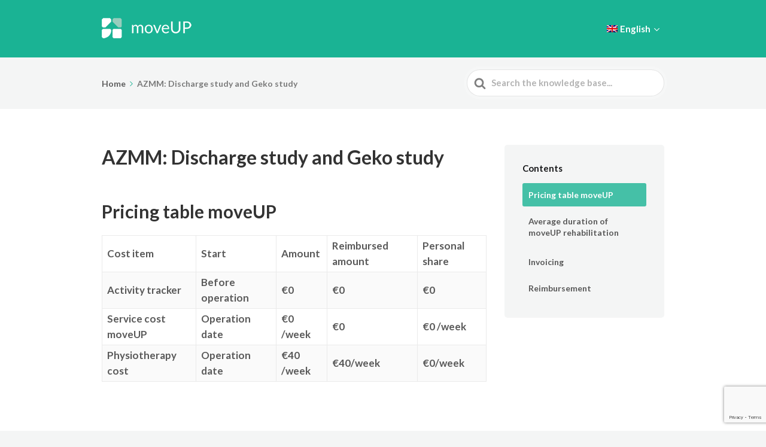

--- FILE ---
content_type: text/html; charset=utf-8
request_url: https://www.google.com/recaptcha/api2/anchor?ar=1&k=6LeslIceAAAAAPBU16SFCLen5RDeLfftiJdUobau&co=aHR0cHM6Ly9zdXBwb3J0Lm9ydGhvcGVkaWNzLm1vdmV1cC5jYXJlOjQ0Mw..&hl=en&v=PoyoqOPhxBO7pBk68S4YbpHZ&size=invisible&anchor-ms=20000&execute-ms=30000&cb=7hj3kgbyc4hk
body_size: 48734
content:
<!DOCTYPE HTML><html dir="ltr" lang="en"><head><meta http-equiv="Content-Type" content="text/html; charset=UTF-8">
<meta http-equiv="X-UA-Compatible" content="IE=edge">
<title>reCAPTCHA</title>
<style type="text/css">
/* cyrillic-ext */
@font-face {
  font-family: 'Roboto';
  font-style: normal;
  font-weight: 400;
  font-stretch: 100%;
  src: url(//fonts.gstatic.com/s/roboto/v48/KFO7CnqEu92Fr1ME7kSn66aGLdTylUAMa3GUBHMdazTgWw.woff2) format('woff2');
  unicode-range: U+0460-052F, U+1C80-1C8A, U+20B4, U+2DE0-2DFF, U+A640-A69F, U+FE2E-FE2F;
}
/* cyrillic */
@font-face {
  font-family: 'Roboto';
  font-style: normal;
  font-weight: 400;
  font-stretch: 100%;
  src: url(//fonts.gstatic.com/s/roboto/v48/KFO7CnqEu92Fr1ME7kSn66aGLdTylUAMa3iUBHMdazTgWw.woff2) format('woff2');
  unicode-range: U+0301, U+0400-045F, U+0490-0491, U+04B0-04B1, U+2116;
}
/* greek-ext */
@font-face {
  font-family: 'Roboto';
  font-style: normal;
  font-weight: 400;
  font-stretch: 100%;
  src: url(//fonts.gstatic.com/s/roboto/v48/KFO7CnqEu92Fr1ME7kSn66aGLdTylUAMa3CUBHMdazTgWw.woff2) format('woff2');
  unicode-range: U+1F00-1FFF;
}
/* greek */
@font-face {
  font-family: 'Roboto';
  font-style: normal;
  font-weight: 400;
  font-stretch: 100%;
  src: url(//fonts.gstatic.com/s/roboto/v48/KFO7CnqEu92Fr1ME7kSn66aGLdTylUAMa3-UBHMdazTgWw.woff2) format('woff2');
  unicode-range: U+0370-0377, U+037A-037F, U+0384-038A, U+038C, U+038E-03A1, U+03A3-03FF;
}
/* math */
@font-face {
  font-family: 'Roboto';
  font-style: normal;
  font-weight: 400;
  font-stretch: 100%;
  src: url(//fonts.gstatic.com/s/roboto/v48/KFO7CnqEu92Fr1ME7kSn66aGLdTylUAMawCUBHMdazTgWw.woff2) format('woff2');
  unicode-range: U+0302-0303, U+0305, U+0307-0308, U+0310, U+0312, U+0315, U+031A, U+0326-0327, U+032C, U+032F-0330, U+0332-0333, U+0338, U+033A, U+0346, U+034D, U+0391-03A1, U+03A3-03A9, U+03B1-03C9, U+03D1, U+03D5-03D6, U+03F0-03F1, U+03F4-03F5, U+2016-2017, U+2034-2038, U+203C, U+2040, U+2043, U+2047, U+2050, U+2057, U+205F, U+2070-2071, U+2074-208E, U+2090-209C, U+20D0-20DC, U+20E1, U+20E5-20EF, U+2100-2112, U+2114-2115, U+2117-2121, U+2123-214F, U+2190, U+2192, U+2194-21AE, U+21B0-21E5, U+21F1-21F2, U+21F4-2211, U+2213-2214, U+2216-22FF, U+2308-230B, U+2310, U+2319, U+231C-2321, U+2336-237A, U+237C, U+2395, U+239B-23B7, U+23D0, U+23DC-23E1, U+2474-2475, U+25AF, U+25B3, U+25B7, U+25BD, U+25C1, U+25CA, U+25CC, U+25FB, U+266D-266F, U+27C0-27FF, U+2900-2AFF, U+2B0E-2B11, U+2B30-2B4C, U+2BFE, U+3030, U+FF5B, U+FF5D, U+1D400-1D7FF, U+1EE00-1EEFF;
}
/* symbols */
@font-face {
  font-family: 'Roboto';
  font-style: normal;
  font-weight: 400;
  font-stretch: 100%;
  src: url(//fonts.gstatic.com/s/roboto/v48/KFO7CnqEu92Fr1ME7kSn66aGLdTylUAMaxKUBHMdazTgWw.woff2) format('woff2');
  unicode-range: U+0001-000C, U+000E-001F, U+007F-009F, U+20DD-20E0, U+20E2-20E4, U+2150-218F, U+2190, U+2192, U+2194-2199, U+21AF, U+21E6-21F0, U+21F3, U+2218-2219, U+2299, U+22C4-22C6, U+2300-243F, U+2440-244A, U+2460-24FF, U+25A0-27BF, U+2800-28FF, U+2921-2922, U+2981, U+29BF, U+29EB, U+2B00-2BFF, U+4DC0-4DFF, U+FFF9-FFFB, U+10140-1018E, U+10190-1019C, U+101A0, U+101D0-101FD, U+102E0-102FB, U+10E60-10E7E, U+1D2C0-1D2D3, U+1D2E0-1D37F, U+1F000-1F0FF, U+1F100-1F1AD, U+1F1E6-1F1FF, U+1F30D-1F30F, U+1F315, U+1F31C, U+1F31E, U+1F320-1F32C, U+1F336, U+1F378, U+1F37D, U+1F382, U+1F393-1F39F, U+1F3A7-1F3A8, U+1F3AC-1F3AF, U+1F3C2, U+1F3C4-1F3C6, U+1F3CA-1F3CE, U+1F3D4-1F3E0, U+1F3ED, U+1F3F1-1F3F3, U+1F3F5-1F3F7, U+1F408, U+1F415, U+1F41F, U+1F426, U+1F43F, U+1F441-1F442, U+1F444, U+1F446-1F449, U+1F44C-1F44E, U+1F453, U+1F46A, U+1F47D, U+1F4A3, U+1F4B0, U+1F4B3, U+1F4B9, U+1F4BB, U+1F4BF, U+1F4C8-1F4CB, U+1F4D6, U+1F4DA, U+1F4DF, U+1F4E3-1F4E6, U+1F4EA-1F4ED, U+1F4F7, U+1F4F9-1F4FB, U+1F4FD-1F4FE, U+1F503, U+1F507-1F50B, U+1F50D, U+1F512-1F513, U+1F53E-1F54A, U+1F54F-1F5FA, U+1F610, U+1F650-1F67F, U+1F687, U+1F68D, U+1F691, U+1F694, U+1F698, U+1F6AD, U+1F6B2, U+1F6B9-1F6BA, U+1F6BC, U+1F6C6-1F6CF, U+1F6D3-1F6D7, U+1F6E0-1F6EA, U+1F6F0-1F6F3, U+1F6F7-1F6FC, U+1F700-1F7FF, U+1F800-1F80B, U+1F810-1F847, U+1F850-1F859, U+1F860-1F887, U+1F890-1F8AD, U+1F8B0-1F8BB, U+1F8C0-1F8C1, U+1F900-1F90B, U+1F93B, U+1F946, U+1F984, U+1F996, U+1F9E9, U+1FA00-1FA6F, U+1FA70-1FA7C, U+1FA80-1FA89, U+1FA8F-1FAC6, U+1FACE-1FADC, U+1FADF-1FAE9, U+1FAF0-1FAF8, U+1FB00-1FBFF;
}
/* vietnamese */
@font-face {
  font-family: 'Roboto';
  font-style: normal;
  font-weight: 400;
  font-stretch: 100%;
  src: url(//fonts.gstatic.com/s/roboto/v48/KFO7CnqEu92Fr1ME7kSn66aGLdTylUAMa3OUBHMdazTgWw.woff2) format('woff2');
  unicode-range: U+0102-0103, U+0110-0111, U+0128-0129, U+0168-0169, U+01A0-01A1, U+01AF-01B0, U+0300-0301, U+0303-0304, U+0308-0309, U+0323, U+0329, U+1EA0-1EF9, U+20AB;
}
/* latin-ext */
@font-face {
  font-family: 'Roboto';
  font-style: normal;
  font-weight: 400;
  font-stretch: 100%;
  src: url(//fonts.gstatic.com/s/roboto/v48/KFO7CnqEu92Fr1ME7kSn66aGLdTylUAMa3KUBHMdazTgWw.woff2) format('woff2');
  unicode-range: U+0100-02BA, U+02BD-02C5, U+02C7-02CC, U+02CE-02D7, U+02DD-02FF, U+0304, U+0308, U+0329, U+1D00-1DBF, U+1E00-1E9F, U+1EF2-1EFF, U+2020, U+20A0-20AB, U+20AD-20C0, U+2113, U+2C60-2C7F, U+A720-A7FF;
}
/* latin */
@font-face {
  font-family: 'Roboto';
  font-style: normal;
  font-weight: 400;
  font-stretch: 100%;
  src: url(//fonts.gstatic.com/s/roboto/v48/KFO7CnqEu92Fr1ME7kSn66aGLdTylUAMa3yUBHMdazQ.woff2) format('woff2');
  unicode-range: U+0000-00FF, U+0131, U+0152-0153, U+02BB-02BC, U+02C6, U+02DA, U+02DC, U+0304, U+0308, U+0329, U+2000-206F, U+20AC, U+2122, U+2191, U+2193, U+2212, U+2215, U+FEFF, U+FFFD;
}
/* cyrillic-ext */
@font-face {
  font-family: 'Roboto';
  font-style: normal;
  font-weight: 500;
  font-stretch: 100%;
  src: url(//fonts.gstatic.com/s/roboto/v48/KFO7CnqEu92Fr1ME7kSn66aGLdTylUAMa3GUBHMdazTgWw.woff2) format('woff2');
  unicode-range: U+0460-052F, U+1C80-1C8A, U+20B4, U+2DE0-2DFF, U+A640-A69F, U+FE2E-FE2F;
}
/* cyrillic */
@font-face {
  font-family: 'Roboto';
  font-style: normal;
  font-weight: 500;
  font-stretch: 100%;
  src: url(//fonts.gstatic.com/s/roboto/v48/KFO7CnqEu92Fr1ME7kSn66aGLdTylUAMa3iUBHMdazTgWw.woff2) format('woff2');
  unicode-range: U+0301, U+0400-045F, U+0490-0491, U+04B0-04B1, U+2116;
}
/* greek-ext */
@font-face {
  font-family: 'Roboto';
  font-style: normal;
  font-weight: 500;
  font-stretch: 100%;
  src: url(//fonts.gstatic.com/s/roboto/v48/KFO7CnqEu92Fr1ME7kSn66aGLdTylUAMa3CUBHMdazTgWw.woff2) format('woff2');
  unicode-range: U+1F00-1FFF;
}
/* greek */
@font-face {
  font-family: 'Roboto';
  font-style: normal;
  font-weight: 500;
  font-stretch: 100%;
  src: url(//fonts.gstatic.com/s/roboto/v48/KFO7CnqEu92Fr1ME7kSn66aGLdTylUAMa3-UBHMdazTgWw.woff2) format('woff2');
  unicode-range: U+0370-0377, U+037A-037F, U+0384-038A, U+038C, U+038E-03A1, U+03A3-03FF;
}
/* math */
@font-face {
  font-family: 'Roboto';
  font-style: normal;
  font-weight: 500;
  font-stretch: 100%;
  src: url(//fonts.gstatic.com/s/roboto/v48/KFO7CnqEu92Fr1ME7kSn66aGLdTylUAMawCUBHMdazTgWw.woff2) format('woff2');
  unicode-range: U+0302-0303, U+0305, U+0307-0308, U+0310, U+0312, U+0315, U+031A, U+0326-0327, U+032C, U+032F-0330, U+0332-0333, U+0338, U+033A, U+0346, U+034D, U+0391-03A1, U+03A3-03A9, U+03B1-03C9, U+03D1, U+03D5-03D6, U+03F0-03F1, U+03F4-03F5, U+2016-2017, U+2034-2038, U+203C, U+2040, U+2043, U+2047, U+2050, U+2057, U+205F, U+2070-2071, U+2074-208E, U+2090-209C, U+20D0-20DC, U+20E1, U+20E5-20EF, U+2100-2112, U+2114-2115, U+2117-2121, U+2123-214F, U+2190, U+2192, U+2194-21AE, U+21B0-21E5, U+21F1-21F2, U+21F4-2211, U+2213-2214, U+2216-22FF, U+2308-230B, U+2310, U+2319, U+231C-2321, U+2336-237A, U+237C, U+2395, U+239B-23B7, U+23D0, U+23DC-23E1, U+2474-2475, U+25AF, U+25B3, U+25B7, U+25BD, U+25C1, U+25CA, U+25CC, U+25FB, U+266D-266F, U+27C0-27FF, U+2900-2AFF, U+2B0E-2B11, U+2B30-2B4C, U+2BFE, U+3030, U+FF5B, U+FF5D, U+1D400-1D7FF, U+1EE00-1EEFF;
}
/* symbols */
@font-face {
  font-family: 'Roboto';
  font-style: normal;
  font-weight: 500;
  font-stretch: 100%;
  src: url(//fonts.gstatic.com/s/roboto/v48/KFO7CnqEu92Fr1ME7kSn66aGLdTylUAMaxKUBHMdazTgWw.woff2) format('woff2');
  unicode-range: U+0001-000C, U+000E-001F, U+007F-009F, U+20DD-20E0, U+20E2-20E4, U+2150-218F, U+2190, U+2192, U+2194-2199, U+21AF, U+21E6-21F0, U+21F3, U+2218-2219, U+2299, U+22C4-22C6, U+2300-243F, U+2440-244A, U+2460-24FF, U+25A0-27BF, U+2800-28FF, U+2921-2922, U+2981, U+29BF, U+29EB, U+2B00-2BFF, U+4DC0-4DFF, U+FFF9-FFFB, U+10140-1018E, U+10190-1019C, U+101A0, U+101D0-101FD, U+102E0-102FB, U+10E60-10E7E, U+1D2C0-1D2D3, U+1D2E0-1D37F, U+1F000-1F0FF, U+1F100-1F1AD, U+1F1E6-1F1FF, U+1F30D-1F30F, U+1F315, U+1F31C, U+1F31E, U+1F320-1F32C, U+1F336, U+1F378, U+1F37D, U+1F382, U+1F393-1F39F, U+1F3A7-1F3A8, U+1F3AC-1F3AF, U+1F3C2, U+1F3C4-1F3C6, U+1F3CA-1F3CE, U+1F3D4-1F3E0, U+1F3ED, U+1F3F1-1F3F3, U+1F3F5-1F3F7, U+1F408, U+1F415, U+1F41F, U+1F426, U+1F43F, U+1F441-1F442, U+1F444, U+1F446-1F449, U+1F44C-1F44E, U+1F453, U+1F46A, U+1F47D, U+1F4A3, U+1F4B0, U+1F4B3, U+1F4B9, U+1F4BB, U+1F4BF, U+1F4C8-1F4CB, U+1F4D6, U+1F4DA, U+1F4DF, U+1F4E3-1F4E6, U+1F4EA-1F4ED, U+1F4F7, U+1F4F9-1F4FB, U+1F4FD-1F4FE, U+1F503, U+1F507-1F50B, U+1F50D, U+1F512-1F513, U+1F53E-1F54A, U+1F54F-1F5FA, U+1F610, U+1F650-1F67F, U+1F687, U+1F68D, U+1F691, U+1F694, U+1F698, U+1F6AD, U+1F6B2, U+1F6B9-1F6BA, U+1F6BC, U+1F6C6-1F6CF, U+1F6D3-1F6D7, U+1F6E0-1F6EA, U+1F6F0-1F6F3, U+1F6F7-1F6FC, U+1F700-1F7FF, U+1F800-1F80B, U+1F810-1F847, U+1F850-1F859, U+1F860-1F887, U+1F890-1F8AD, U+1F8B0-1F8BB, U+1F8C0-1F8C1, U+1F900-1F90B, U+1F93B, U+1F946, U+1F984, U+1F996, U+1F9E9, U+1FA00-1FA6F, U+1FA70-1FA7C, U+1FA80-1FA89, U+1FA8F-1FAC6, U+1FACE-1FADC, U+1FADF-1FAE9, U+1FAF0-1FAF8, U+1FB00-1FBFF;
}
/* vietnamese */
@font-face {
  font-family: 'Roboto';
  font-style: normal;
  font-weight: 500;
  font-stretch: 100%;
  src: url(//fonts.gstatic.com/s/roboto/v48/KFO7CnqEu92Fr1ME7kSn66aGLdTylUAMa3OUBHMdazTgWw.woff2) format('woff2');
  unicode-range: U+0102-0103, U+0110-0111, U+0128-0129, U+0168-0169, U+01A0-01A1, U+01AF-01B0, U+0300-0301, U+0303-0304, U+0308-0309, U+0323, U+0329, U+1EA0-1EF9, U+20AB;
}
/* latin-ext */
@font-face {
  font-family: 'Roboto';
  font-style: normal;
  font-weight: 500;
  font-stretch: 100%;
  src: url(//fonts.gstatic.com/s/roboto/v48/KFO7CnqEu92Fr1ME7kSn66aGLdTylUAMa3KUBHMdazTgWw.woff2) format('woff2');
  unicode-range: U+0100-02BA, U+02BD-02C5, U+02C7-02CC, U+02CE-02D7, U+02DD-02FF, U+0304, U+0308, U+0329, U+1D00-1DBF, U+1E00-1E9F, U+1EF2-1EFF, U+2020, U+20A0-20AB, U+20AD-20C0, U+2113, U+2C60-2C7F, U+A720-A7FF;
}
/* latin */
@font-face {
  font-family: 'Roboto';
  font-style: normal;
  font-weight: 500;
  font-stretch: 100%;
  src: url(//fonts.gstatic.com/s/roboto/v48/KFO7CnqEu92Fr1ME7kSn66aGLdTylUAMa3yUBHMdazQ.woff2) format('woff2');
  unicode-range: U+0000-00FF, U+0131, U+0152-0153, U+02BB-02BC, U+02C6, U+02DA, U+02DC, U+0304, U+0308, U+0329, U+2000-206F, U+20AC, U+2122, U+2191, U+2193, U+2212, U+2215, U+FEFF, U+FFFD;
}
/* cyrillic-ext */
@font-face {
  font-family: 'Roboto';
  font-style: normal;
  font-weight: 900;
  font-stretch: 100%;
  src: url(//fonts.gstatic.com/s/roboto/v48/KFO7CnqEu92Fr1ME7kSn66aGLdTylUAMa3GUBHMdazTgWw.woff2) format('woff2');
  unicode-range: U+0460-052F, U+1C80-1C8A, U+20B4, U+2DE0-2DFF, U+A640-A69F, U+FE2E-FE2F;
}
/* cyrillic */
@font-face {
  font-family: 'Roboto';
  font-style: normal;
  font-weight: 900;
  font-stretch: 100%;
  src: url(//fonts.gstatic.com/s/roboto/v48/KFO7CnqEu92Fr1ME7kSn66aGLdTylUAMa3iUBHMdazTgWw.woff2) format('woff2');
  unicode-range: U+0301, U+0400-045F, U+0490-0491, U+04B0-04B1, U+2116;
}
/* greek-ext */
@font-face {
  font-family: 'Roboto';
  font-style: normal;
  font-weight: 900;
  font-stretch: 100%;
  src: url(//fonts.gstatic.com/s/roboto/v48/KFO7CnqEu92Fr1ME7kSn66aGLdTylUAMa3CUBHMdazTgWw.woff2) format('woff2');
  unicode-range: U+1F00-1FFF;
}
/* greek */
@font-face {
  font-family: 'Roboto';
  font-style: normal;
  font-weight: 900;
  font-stretch: 100%;
  src: url(//fonts.gstatic.com/s/roboto/v48/KFO7CnqEu92Fr1ME7kSn66aGLdTylUAMa3-UBHMdazTgWw.woff2) format('woff2');
  unicode-range: U+0370-0377, U+037A-037F, U+0384-038A, U+038C, U+038E-03A1, U+03A3-03FF;
}
/* math */
@font-face {
  font-family: 'Roboto';
  font-style: normal;
  font-weight: 900;
  font-stretch: 100%;
  src: url(//fonts.gstatic.com/s/roboto/v48/KFO7CnqEu92Fr1ME7kSn66aGLdTylUAMawCUBHMdazTgWw.woff2) format('woff2');
  unicode-range: U+0302-0303, U+0305, U+0307-0308, U+0310, U+0312, U+0315, U+031A, U+0326-0327, U+032C, U+032F-0330, U+0332-0333, U+0338, U+033A, U+0346, U+034D, U+0391-03A1, U+03A3-03A9, U+03B1-03C9, U+03D1, U+03D5-03D6, U+03F0-03F1, U+03F4-03F5, U+2016-2017, U+2034-2038, U+203C, U+2040, U+2043, U+2047, U+2050, U+2057, U+205F, U+2070-2071, U+2074-208E, U+2090-209C, U+20D0-20DC, U+20E1, U+20E5-20EF, U+2100-2112, U+2114-2115, U+2117-2121, U+2123-214F, U+2190, U+2192, U+2194-21AE, U+21B0-21E5, U+21F1-21F2, U+21F4-2211, U+2213-2214, U+2216-22FF, U+2308-230B, U+2310, U+2319, U+231C-2321, U+2336-237A, U+237C, U+2395, U+239B-23B7, U+23D0, U+23DC-23E1, U+2474-2475, U+25AF, U+25B3, U+25B7, U+25BD, U+25C1, U+25CA, U+25CC, U+25FB, U+266D-266F, U+27C0-27FF, U+2900-2AFF, U+2B0E-2B11, U+2B30-2B4C, U+2BFE, U+3030, U+FF5B, U+FF5D, U+1D400-1D7FF, U+1EE00-1EEFF;
}
/* symbols */
@font-face {
  font-family: 'Roboto';
  font-style: normal;
  font-weight: 900;
  font-stretch: 100%;
  src: url(//fonts.gstatic.com/s/roboto/v48/KFO7CnqEu92Fr1ME7kSn66aGLdTylUAMaxKUBHMdazTgWw.woff2) format('woff2');
  unicode-range: U+0001-000C, U+000E-001F, U+007F-009F, U+20DD-20E0, U+20E2-20E4, U+2150-218F, U+2190, U+2192, U+2194-2199, U+21AF, U+21E6-21F0, U+21F3, U+2218-2219, U+2299, U+22C4-22C6, U+2300-243F, U+2440-244A, U+2460-24FF, U+25A0-27BF, U+2800-28FF, U+2921-2922, U+2981, U+29BF, U+29EB, U+2B00-2BFF, U+4DC0-4DFF, U+FFF9-FFFB, U+10140-1018E, U+10190-1019C, U+101A0, U+101D0-101FD, U+102E0-102FB, U+10E60-10E7E, U+1D2C0-1D2D3, U+1D2E0-1D37F, U+1F000-1F0FF, U+1F100-1F1AD, U+1F1E6-1F1FF, U+1F30D-1F30F, U+1F315, U+1F31C, U+1F31E, U+1F320-1F32C, U+1F336, U+1F378, U+1F37D, U+1F382, U+1F393-1F39F, U+1F3A7-1F3A8, U+1F3AC-1F3AF, U+1F3C2, U+1F3C4-1F3C6, U+1F3CA-1F3CE, U+1F3D4-1F3E0, U+1F3ED, U+1F3F1-1F3F3, U+1F3F5-1F3F7, U+1F408, U+1F415, U+1F41F, U+1F426, U+1F43F, U+1F441-1F442, U+1F444, U+1F446-1F449, U+1F44C-1F44E, U+1F453, U+1F46A, U+1F47D, U+1F4A3, U+1F4B0, U+1F4B3, U+1F4B9, U+1F4BB, U+1F4BF, U+1F4C8-1F4CB, U+1F4D6, U+1F4DA, U+1F4DF, U+1F4E3-1F4E6, U+1F4EA-1F4ED, U+1F4F7, U+1F4F9-1F4FB, U+1F4FD-1F4FE, U+1F503, U+1F507-1F50B, U+1F50D, U+1F512-1F513, U+1F53E-1F54A, U+1F54F-1F5FA, U+1F610, U+1F650-1F67F, U+1F687, U+1F68D, U+1F691, U+1F694, U+1F698, U+1F6AD, U+1F6B2, U+1F6B9-1F6BA, U+1F6BC, U+1F6C6-1F6CF, U+1F6D3-1F6D7, U+1F6E0-1F6EA, U+1F6F0-1F6F3, U+1F6F7-1F6FC, U+1F700-1F7FF, U+1F800-1F80B, U+1F810-1F847, U+1F850-1F859, U+1F860-1F887, U+1F890-1F8AD, U+1F8B0-1F8BB, U+1F8C0-1F8C1, U+1F900-1F90B, U+1F93B, U+1F946, U+1F984, U+1F996, U+1F9E9, U+1FA00-1FA6F, U+1FA70-1FA7C, U+1FA80-1FA89, U+1FA8F-1FAC6, U+1FACE-1FADC, U+1FADF-1FAE9, U+1FAF0-1FAF8, U+1FB00-1FBFF;
}
/* vietnamese */
@font-face {
  font-family: 'Roboto';
  font-style: normal;
  font-weight: 900;
  font-stretch: 100%;
  src: url(//fonts.gstatic.com/s/roboto/v48/KFO7CnqEu92Fr1ME7kSn66aGLdTylUAMa3OUBHMdazTgWw.woff2) format('woff2');
  unicode-range: U+0102-0103, U+0110-0111, U+0128-0129, U+0168-0169, U+01A0-01A1, U+01AF-01B0, U+0300-0301, U+0303-0304, U+0308-0309, U+0323, U+0329, U+1EA0-1EF9, U+20AB;
}
/* latin-ext */
@font-face {
  font-family: 'Roboto';
  font-style: normal;
  font-weight: 900;
  font-stretch: 100%;
  src: url(//fonts.gstatic.com/s/roboto/v48/KFO7CnqEu92Fr1ME7kSn66aGLdTylUAMa3KUBHMdazTgWw.woff2) format('woff2');
  unicode-range: U+0100-02BA, U+02BD-02C5, U+02C7-02CC, U+02CE-02D7, U+02DD-02FF, U+0304, U+0308, U+0329, U+1D00-1DBF, U+1E00-1E9F, U+1EF2-1EFF, U+2020, U+20A0-20AB, U+20AD-20C0, U+2113, U+2C60-2C7F, U+A720-A7FF;
}
/* latin */
@font-face {
  font-family: 'Roboto';
  font-style: normal;
  font-weight: 900;
  font-stretch: 100%;
  src: url(//fonts.gstatic.com/s/roboto/v48/KFO7CnqEu92Fr1ME7kSn66aGLdTylUAMa3yUBHMdazQ.woff2) format('woff2');
  unicode-range: U+0000-00FF, U+0131, U+0152-0153, U+02BB-02BC, U+02C6, U+02DA, U+02DC, U+0304, U+0308, U+0329, U+2000-206F, U+20AC, U+2122, U+2191, U+2193, U+2212, U+2215, U+FEFF, U+FFFD;
}

</style>
<link rel="stylesheet" type="text/css" href="https://www.gstatic.com/recaptcha/releases/PoyoqOPhxBO7pBk68S4YbpHZ/styles__ltr.css">
<script nonce="C1ALmVws8tnxmeltToUP2Q" type="text/javascript">window['__recaptcha_api'] = 'https://www.google.com/recaptcha/api2/';</script>
<script type="text/javascript" src="https://www.gstatic.com/recaptcha/releases/PoyoqOPhxBO7pBk68S4YbpHZ/recaptcha__en.js" nonce="C1ALmVws8tnxmeltToUP2Q">
      
    </script></head>
<body><div id="rc-anchor-alert" class="rc-anchor-alert"></div>
<input type="hidden" id="recaptcha-token" value="[base64]">
<script type="text/javascript" nonce="C1ALmVws8tnxmeltToUP2Q">
      recaptcha.anchor.Main.init("[\x22ainput\x22,[\x22bgdata\x22,\x22\x22,\[base64]/[base64]/UltIKytdPWE6KGE8MjA0OD9SW0grK109YT4+NnwxOTI6KChhJjY0NTEyKT09NTUyOTYmJnErMTxoLmxlbmd0aCYmKGguY2hhckNvZGVBdChxKzEpJjY0NTEyKT09NTYzMjA/[base64]/MjU1OlI/[base64]/[base64]/[base64]/[base64]/[base64]/[base64]/[base64]/[base64]/[base64]/[base64]\x22,\[base64]\x22,\[base64]/DmxjDo8K/wqxnEBXDtSVxwoFTGMOmw6s+wqV5PW7DjMOFAsOMwopTbTglw5bCpsO2MRDCksOww7/[base64]/wqpPVjnDtcOxfsOdKB7DsSJhGEbDvn3CmMOsasOtLzY0S2vDtcOWwrfDsS/CvhIvwqrCtRvCjMKdw4/DpcOGGMOXw5bDtsKqbxwqMcKNw7bDp01Lw4/DvE3DosK/NFDDjlNTWV4Mw5vCu17CpMKnwpDDs0pvwoEUw69pwqcCcl/DgDLDq8KMw4/DlcKFXsKqc2Z4bjzDhMKNERjDm0sDwr/[base64]/[base64]/DjDTDu1E7I0sRT03Di8KLw6tJcGsjw7rDqMKIw6LCmG3CrMO9XVY+wpbDsVoEFMKewpjDl8OnKMOdKcONwrrDiWdFQnnDriDDgcO4wpTDsmvCtMOhLgfCosKCwoEGB1zCnUXDgi/Dn3HCggEkw4vDozplUhIzc8KbdDckXwjCvsKra0tUEcKYO8ONwp0uw5BVfsKPbFslwqnCmcO/[base64]/wrQDw4lMDMKLwpDDuSrDqnDDlW3CtGfDuiLCgkrDtiMyQnjDpzk1YBdfKMK0ZTXDgsOUwrrDpsKFwpFnw5s/[base64]/[base64]/Cv0okw7ULAGZMdCIdAcK9YcKJA8KGcMOtUjwiwqkYwrLCisKLMcOyVMOxwrF8T8Oww7orw63ChMOkwpVww58/[base64]/[base64]/EsKJwoTDmcObworCmMKLE14cYXkfDsK7wrdhw64QwoTDgcOQw4bCh2Raw7dPwpDDq8OUw6vCg8OCLBMTwpgPMBQ4woHDqhh/wq5vwoLDkcKDwr1KPStoacOmw6d8wpkLFTxbY8ODw4EXZQggTj7CuEbDsSwuw5bCv2bDq8OZJ2NhW8K1wr3Dk3vCuAUiFhvDgcO0wrIWwqJ3NcKTw7PDrcKtwpDDiMOtwrTDvcKDI8OuwpjCgi/CgMKZwqUFUMK3PXVawqjCkMOVw7PCjALDjX94w6vCpUIaw7gYw5LCt8O5KS3DhsODwphywqPCnU0pWxrDkE/DhMKww6nCi8KBD8KSw5RxAsOkw4LCqsOvWD/Cll3Dt0JbwpXDgSrCmsKjPBtqC2rCv8OUZsKWXArDgXPCtsOxw4ATwp/[base64]/DmMO1Iw1YAMKfwrpib8KUw4HCjkYbLk8TDcOvN8Kow4rDmMOZwrtRw4bDgjDCu8KMwp09wo54w6wPHmjDvVRxw6LCnjLCncKobMK6wpohwqzClsKaQMOUfsK5wrlOUWfCn0FTCsK2aMOZJsK7wpAgKUvCt8K+S8K/w7PCosOAwosDBhV5w6HCrMKeLsOFw5szQEjDgV/[base64]/DtEHDhjPCswsiecOkw7d6w5XCsMKPw6nCulPCpXRgPBJzBTNBUcKMQhhvw7nDpsOKHiEVJsOlLD12w7HDosOfwqJsw4nDolnDlyzCgcKPB0bDlmwLOURxH3ofw58uw5LCjnDCjcOwwqvCqntUwqTCrG86w77Dlg0KOA7CkFjDusK/w50dw5nCrMONwqXDpcKzw493QiY9J8KUJ1hqw4vCgMOqD8OIDMO+McKZw4fCmSIEGcOAaMOmwqBtw4XDnWzDnwzDvMO/w7PChG1VAsK9CABeHgXClcO1wqMIwofCjMKPfXLChVRHIcO3w7hew4YMwo5/wqvDkcKmc0nDisK5wrTDtGfDncKjS8OOwoprw7bDil7CmsK/JMKTaH9nNsOFw5fCgk9RSsKOZcOPwpdlRMO2ATc+NMOrHMOww6fDpxNaHm4Iw4/Dp8KzMV3CtMKBw67DtBzDoWnDqRHCkBI1woXCk8K2w73DtCc4IUFzwohaSMKJwqIMwrvDtRbDqQPDr3J/TWDClsKow5DDo8OBairDll7CiWPDrSrDiMOvHMKcJcKuwpFULMOfw4ZUbsOuw7Vqe8K0w7xMeCleSGfDq8O0PSzDkhfDmGjDgSDDm0R0L8KJZBEww7LDp8KgwpBrwrZQI8OKUSnDij/CmsK2w74zRVrDisOTwrwiTsOiwofDs8KwMMOKwo/ChDk2wpTClVR8O8OHwrbClsOXM8K7aMOVw5QiWMKfw5J3ecOiw7nDrRrCm8OEBQLCvMK7eMOWNcOFw77DgcOKKADDlcOlwqbChcO3XsKew7LDj8Osw5kqwpIQKzcSw4ECalg1UA/DkHnDnsOcDMKBVMO0w745IcOLMMK+w4pRwqPCuMO8w5XDkxTDtcOMRcKxeDEROizDt8OzNsOyw4/Dr8KUwplww7/[base64]/CucOpbnldw4RiS0cHw5UKFsKnw5JUwoJswpEDdMKGd8K3woB6DSVvKCrCpBJEdEvDi8KeCMK/EsOJFMKXW24aw6AwdjjDsijCj8OtwpLDg8OMwqp5DVvDrMO2K3nDjCBqEHR6PsKPMsKEXsKKwonCpxbDh8KEw5vDuFNAJCRFwr/DkcK3JsOuVcKMw5k5wo7ChcKgUsKAwpIAwqTDqRI+PCp+w4TDtnAgIMO3w74iw4HDg8OWRhhwDMOzMQfCmGTDi8KwA8KDJUTClMKKwrbClR/CnsOkNREGw4UocCfCmVEnwpRGNsKQwrBqVsO1cT/[base64]/Do8ORw7ASSSgXEFvCmcKrw5vDuwlDwrJpwrgTfDTCksOqwpbCpMKMwqFMNsKow7XDsmnDlsOwPApJw4fDvmA9RMOrw45IwqIlbcKlOAwOHhdCw4RVw5jCuxYuwo3CjMKHKjzDjsKKw6bCo8OFwozCgsOowqkzw4MCw7/[base64]/DoRMMw57DoV8mf8KBbcKYCxrCt8OYe8OkWsKpw51Ew4bCs3fClMKhb8OmfcOrwqoLPsOGw5EAwqjDr8OJLjEAK8O9w5xddsO+bVzDmcKgwq9xWMKEw4/CoDzDtQEswooCwpFVTcK4c8KRYCPDoXtxX8KuwrnDq8Kfw4vDkMKjw4TDpwnCn3nCpsKSwrLCm8Kdw5/CpDXDl8K1GMKbT2rCjcKpwqvDmMOJwqzCicOiwo1UdMKWwpIkbwgCw7Acw7wuDcK4wqXDskbDncKZw7jCkcOYOX5Xw4k/w6fCrcKhwolsF8KYP1TDrsO1wpbCsMOawqrCpyjDkwvCtsO8wpHDocOXwr5Zw7dqbsKMwoIxwqsPXMOFwq1NbcKMw6AaYcK8woU9w65Qw5/DjybDnhHDoE7ClcOaasKcw7VGw6/Dq8OEWMKfJhQkVsOrXxAqaMK7IcKDTsOEFMOBw5nDg3/[base64]/Dv8OAw7ozEXF8w6kLYcOtTMKIC0owLz/CsE/Cm8KIJMOzNMOxfE7CkcKqRcOXdEzCu0/[base64]/woDDpmVrw73Cj8K/TsOnPy5sw5I2M8Klw5/CuMODwp3CgcOfZXR6VyxiKVtFwrbDundZfMOewrgywpglGMOdF8O7FMK1w7vDlsKKK8OwwpTCm8O+wr0Lw7cDwrctbcKwPTtlwpvDpsOwwoDCp8Kawq3DoXvCgkvDvsOAw6IawozCs8OAbMO7wqYkSMO7w5fDoS4eLMO/wr8sw7ZcwqrDh8Kpw7xQCcKhDcKLwr/DsXjDiEvDk1JGaR1+IUrCksK+JMOUPDkSHm/[base64]/DrcOPFTnCtQhHwrbCrj/[base64]/[base64]/[base64]/DusOzwrjCg8K9OyrCvhQcwooMNMKmwrnCgn8ew45+esK9UScBRnY7wpPDmhtwBcOVWcOAPWoHQG9ENcObwrDCmcK/dMOVAiJ0XlrCoj00bT3CssODwpzCpEbDrknDtcOVwonCsCjDmEDCq8OBEcKoHMOdwoTCjsOOAcK4XMOyw6PCkxXCrU/CslkWw67DjsOLPy8GwrTDqBQuwrwCw5QxwqxqI1kJwoUyw41nfyxqXWnDhjfCmcOIXGRbwrleHznCmk5lQ8KtBMK1wqnCqi7Do8Kpwo7CmMKgIMOiTmbDgSFFwq7Dp3XCvcKHw6NMwqTCo8KNLwXDsCQ/wo/DrgBoVTvDl8OOwqkqw7jDnBVgI8ODw6Rzw6jCiMKiw6vDl1IIw43CjsKxwqJxwrFDIcO7w5fCh8KXPMOPNsO2wqbDp8Kaw6lBw4bCvcOfw5VuVcKqfsOHB8Osw5jCoRnCtMO/KijDknLCuHQgwofDlsKII8Okwq0XwoA2GnYXwpcXJcKSw4s1EW4ywpV1wqjCkGPCv8KBSWpDw6PDtD9SHMKzw73DtMO0w6fCslTDksOFWw5uwp/DqERBF8OPwoJ9wqvCvMOTw5Jgw4VBwqTCoVZvYjvCi8OGDgYOw4nCosK2ZThfwqvCvETCpSwjDjvCn3U6ORjChUnCriMUOlTCkcO+w5DCnA/DoklQGsOkw78ZD8O+w5YawoDCrcO4OlJbw7/CihzDnTrClTfCikExEsKPLsOPwqYBw5nDsQ0ywojCpcKVw77Cni/[base64]/[base64]/DlMOLC8Kcwq9nEibCn0/DpwTCiFY+wrHClB0HwrvCj8Kmwo5UwqhRCkfCqsK2wrM/[base64]/[base64]/CoMOiw4PDlMODwo0Xw5IwTy0kwpMtXDx8wrXDnMOON8KZw7vCpMKewoUqGcKqHBRBw6VgM8K3wrg1w61nIMKxw5JgwoUfwoTCu8K/JznDuWjDh8Ocw4bDj2puIMKBw5PDqg1INEzDvDY2w7YtV8OTw5l/AVHDn8KEDzc8w4QnWcOLw7TClsOKJ8KxF8Kdw63Ds8O9b016w6wFXcKQccO9wpvDlG3Dq8OQw5nCshAvU8OYOjjCix0Iw5c2b1d9wo3CpUhtw5LCusOaw6RgXMO4woPDrsKnBMOpwqPDiMKdwpTCnijCrnBuG0zDhsK3Vl1UwrTCvsKMwq1/wrvDj8Oow7fDlGpgAzggwo84w4XCmhkuwpU1w40RwqvDvMOSZcKYa8Oowr/CrcKEwq7Cq31+w5TCoMOOfywoLcKjBH7DuxHCrQHCmcKqfsO1w53Dj8OeWE7CgsKNwqYiLcK/w5zDjn7CrMKLaHDCkVHDiArDr2/DjcKewqhxw6nDszTCtQErwqoqw7BtAcKbU8O7w7Z3woZwwojCkEvDq1Y5w6TCvQnCr1XClh8GwpDCtcKaw41XSSHDjA/ChMOqw6giw7PDkcKgwo7ChWjDu8OSw7zDjsK+w6hSJgLCqW3DiCMdDm7DiW4Bw78Xw6XChUzCl2vCl8KgwrPDvH4Mw47DosKowq8FGcO4wr9/bGvDmmR9ScKbwqFWwqPChsO4wozDnMOEHjLDvcKBwqvCiBXDhsKvZcKcw4rCvsOdwpXCuTVGPcK6WGJvw4VfwrF9wpM/w7Ecw4jDnkNRJsO4wrZqw59fKUogwpLDp0vCvcKiwrPDpALDvMObw57Dm8OGZklLAGpEbEoYOMOow5PDgcK4w49qLFI/NcKTw5wObFHDiHtvTmPDhgx9Pw8uwq3CpcKOMjBQw4Yyw54swoLDgAbDiMOrOlLDvcOEw4B8wpZCwrMMw5vCsjEYJcK7fcOdwrFCw55mIMOLYHcIASbDjgvDj8OswrnCoVcAw5HCjlHDtsK2LUXCpsOUKsOBw5M5H2/CpnhLYkLDq8KXX8Oyw508wrNLcDFYwonDoMKWLsKow5lcwqHCrsOicsOZVSAPwqcjbsKPwpjChgvCj8OlYcOVD3TDklFLAMKWwrY7w7vDpcOkKnFCNyYbwrphwpEaEMKqw4kOwovDiEdCwonCiQ1/wo/Cn1NUYsOLw4PDv8O9w4zDgSZcJUvDncOGVQcJXsKjPwrCm3HCssOESHnDqQAmJEbDlxrCicOXwpjDo8OGMkbCjCIxwqzDgCRcworCnMKrwpRLwonDkgoHcjrDoMKlw6lYNsOjwrXDn0rDjcOeWBrChU53wr/CjsKowqUpwrQxHcK7I0J/[base64]/wrQzMR0VVcOeWw0Fw7sIw5kwXMONw4VqbFTDpcONw5/Dm8KUVsObwqdzAwrCh3vDgMO+SsO9w6zCgsKrwr7CvMK/[base64]/[base64]/CrsK/w67Cm8ORQcOlwocuw7nCoMKWHQLCrsKpacK7fzZLCcO0L3DCoTYnw7LDrwzDjnjDsgXDuzzCtGpPwrvDhDbDh8OlJxcUNcORwrYbw7pzw4XDl0QLw7VPP8K6fjfCs8KJCMOzQD/CtxrDjTAvFh82BMO7FMOKwowQw5huQ8OkwoPDkkgPPnbDhMKawo58BMKcMUbDmMOvw4XCm8KwwrlowqddfyJiJVjCnCHCt2HDjn/CvsKIZMK5ecOfCyPChcOODAPDhCpFanHDh8OIGMOawpMqCnMyFcOWNsKWw7cRTMKOwqLDuBcuDV/CvR5OwrANwqHClE3DkS1Qw49SwoTCkG7CksKiTsKnwqvCiStGwrLDnEh6UcO6L1gkw7ULw5Iqw64CwqpXO8KyFcOrDMKVZcOGKsKDw47DjE7Clm7CpMK/[base64]/[base64]/BlsVYsKOby7CpMO6YcOMwq/DrMKaGxXDrcK+XQzCrcKAwrPCicK3wpscU8KywpAAMjnCjwvChWfCrMKWH8KiesKeXGdYwrzDsyxywo3DtT1QW8Oew6EzH0h0woXDlsOHBMK0KRoNf2zDucKow71Jw7vDryzCoGPCnj/DmWNdwqPDrcOGw7gsIMOnwr3CmMOHw4U+QMOtwq7CucKrE8OEIcOlw5V/Nh1wwonDp07DtMOGfcOTwptQwoFQH8OwLsOBwrEfw5kkUwTDpR1xw67CvQsKwr8sOS/CmcK5w5HCpXvCin5zbMOCaj3DtcOiwpXChsOAwq/Cl2sAAcK8wroDUE/[base64]/wo82w74PwoZJXcKZwow0wpV2K8OrA8Olw6c4wpDCjXLDicK3w5TDtsOgNCQ7T8OfQhvCk8KEwoJBwrjClMOtOMKnwqLCiMOXwrsJHMKBw64AfTzDsycib8Ojw4LDo8Olw444XXvDpH/DlsOcenHDjil5VMK0Cl/DrcOiUcO0P8O9wolqH8O7woLDu8KUw47CsSMaGFTDpCsnwq12w5ogHcKYwrHDssO1w68Qw6nDphQpw6bDnsO5wpLCrn8rwoB0wrFoMcKGw6HCvibCun3ChMOOXMKVw5nDgMKgCsOkw7PCj8O8wpQvw75MT1/DsMKDFiFwwozCisO0wrnDtsKKwqlxwqjDgcO0wpclw4XCtMOBwpfCvcORcDdBZzfDnMKgP8KQYyPDrC5oFH/[base64]/[base64]/Du3/CrxnCmwHDocOBQW7DrAHCoMOMwrDChMKcFsKbQcKtLMOHEcO+w6DClMOMwq3Cth87CBQ/[base64]/CiwjCncKDH8OGbcKKDsKCYsOOEUAeO0ZbJ8KHSXQYw5nDjMOgRMKUw7hDwqppwoLDtsOjwptrwqHDgiLDgcOrE8KXw4V1NgwaNAbCuCgzDBPDmCPDpWkZwp0qw4/CtDwTQsKRIMKpU8K5w4nDqkdiUWfCqcOowqMYw5MLwrTCj8KywrVLX1YHIMKRXMKMwrNiw4JZwqMoFMKrwoNow7ZUwqEjw6LDocKJD8K/RklGw43CtsKSNcODDTPCt8OAw4nDosOrwroFfMK3wpLCvDzDssK8w47DlsOcX8OXw53ClMOJH8K1wpnDksORUcOawp1CEsKawpTCoMOMVcOFEMOvXX3CtEsuw5gtw57Ck8OeRMKVw4vDnwthwoDCmcOqwqJRPR3CvMO4S8KxwpDChn/CigkcwrRxwodfw5w8Iz3CsyYTw5zDt8OXMMKqK23CgcKAwqI0w77Dg3tcwr1WAQvDqGPDgGU/wp0zw691w5ZaM3fCk8K1wrAnRhw/Skw/PVpJY8KXdTw3woAOw5/CtsKuw4ZmFDVFw5IaIxNUwpTDvMK1fUvClE55NcK/[base64]/[base64]/Dow3CvsOmw6t1Ak/CrDfCoX5awohZw6tzw5RcKk13wrk/G8OZw5d7woRxBFPCs8Oqw6vCgcObwpodISDDnhYqOcOdRMKzw7c1wrLCosO5L8OGw6/DiUPDvBnCjmPClm3DhsKuJHfCkhREMlDCgMOnwoTDh8KQw7zClsOFwo/CgyoDRDMSwqfDmj9VY2Q0O10RfMOYwr/CigU6wrLDgStwwplYVcOPDcO1wq/Cs8Ozcy/DmsKXHHQbwpHDqcOpXh4bw55xeMO0wpbCrsOMwrktw49Kw4DCmMKfFcOrPEdCDMOpwpgrwrTCrcKeYMOiwpXDk37DisKbT8O7T8KcwrVfw77DlBBYw4DDi8Oqw7nCl0PCjsOJacK2JkVUOy87VQR/w6leZ8OJBsOEw4vCqsOnw4bDoDHDgMKsDnfDpAHDpcOaw5phSAkCwo4nw5how7DDosORw5DDk8OKdcOMXCZGw5w3w6VewpIdwqzDmMO9LU/CrcKjP0/CtxrDlRnDgcOZwrTClMORccKPEMKEw5YRKsOsD8K2w44wdkfDhVzDs8OFw4/DrF4UG8Kpw6YeEGETQWUfw6LCtlfChGEtMwTDolzCnsOww4zDm8OOwoDCgGhwwp3Ds1zDrsK5w6PDqn5Lw5dHMMOaw6bCr15uwrHDrsKCw4Zdw4XDuVDDkHjDrmHCtsOqwq3DgSbDoMKkfsOoRgnDssOGecK1GkdmacKkXcOnw47DsMKVWsKewovDocK/[base64]/CksK+w7AlwqzDvDImw7Bfwqhdw4ExXnfCtcKXwoUQwr9eBWlRw7YWacKUw7nDuSoFZMKJf8OMPcKCw6XDv8OPK8KEPcKFw7jCrQ3Don/CiGLCtMKywoDDtMKZGnbCqwB/f8OGwqfCrmRVOiV7fkFoccOiwoZ5GAdBKl9sw4Ecw7khwpFLN8KCw6IZDsOlw4sHwqbDjsO3BF9SYBDCgH53w4/[base64]/DiC0HHizDlCdtO8KaN8KSw5hQKzLCocOMMilNcQhxQhZjPMOlJjLDpRDCqVhrwqjDvk5ew71MwovCjG3DvDldMDvDu8KrYT3DkEk9wp7DnSzCpMOgSsKfAllxwq/DhxTCpB51wpHCmsO4CMOlC8OLwq/DgcO9Z0FbMG/CqcOnPDLDkcKfU8KibcKRQw/CjXJfworDsA/[base64]/Nn8DTcKQZsKJT0otHwXCgn7Ck3kgw4nCksOSwqsCY13Cg3x/TMOIw5fCvi3CvVLDlcKcbMKKwoQYWsKHD28Rw4xYAMOjAwFkwpXDlTYoWERnw6zDhFQww58jwqc+IH89XsK+w5k9w4JoDMKQw5gDaMONA8K/MAfDoMOBODBNw6TCsMOCfQUgODPDrMO1w4VkDW00w5QLwrPDscKvbMKgw5Q2w4rDunjDisKow4HDhsO+X8KZb8O8w4LDocKSRsKjbMK3wqTDn2DDpWnCsm4LNyfDgcOxwrfDlBPDq8Obw5F+w5HCqhEww5rCoVJiU8KHenDDmXzDjATDiBbDiMK/w4k4HsKyOMO8TsKgYsObw5jChMOKw6gZw55rw6U7WEnCnjHChcK3WMKHw4ERw7rDo0jDtMOHHzAoBsOWOMK+PzXDs8OCNjRfGcO6wphyPmDDqmxkwr0ydMK2HVQnw57DkE7Dk8OWwpxvGcKNwpPCkFEuw5tLaMOTNzDCuX/DuHELSwbClMO4w5PDtCUORzkWbsKNw6t2wrNkw57CtVs1CVzCrh/DtcONZyzDksKwwrAQw4dSwq10wo8fbsKlVjFFSMOnwoLCi0YkwrnDhsK1wrdDc8K3AsOYwps5wqPClBPCncKtwoDCisOewo8mw6/DqcKwRyF8w6nDmcKTw7Y6csO4aSdAw6YZZjLDvsOfw71TUMOGZSUVw5fDvHFuXCl8QsO9wrjDrX1qw6QtOcKROsOiwrXDoWDCk2rCuMKlT8KvZCzCv8Kqwp/Cj2UrwoZ9w4UeNsKowrUiehvCuAwMSyEIYMKnwqfCtgFMD0M7wq3DtsKGfcO+w53Dq2PDuxvCocOKwpJdZWp5w4UeOMKYasOkw7DDoHoOX8K1w4BrZ8OdwqDDrDPCsHbDgXABcMOsw6sHwolFwp55aH/[base64]/DgVHDjzJeXBFewq7DoDbCnMOrwrHCq8KvwoxaMMKTwplNPREOwp1Zw5pwwrrDuX02wqPDiCQTAMO2wpzCgsKKbF7CqMO8M8OYJMKLL0c+NTDCqsKyDsOfwo8Gw5TDiSEswoNuw5jCncKwFj5mMBk8wpHDi1/Cpz7CuHjDgsO6OcOmw47CsQzCjcODShDCikZaw7BkG8Kiwp3Dt8O/IcOgw73CjsKZCVTCgEfCrALDpUjDrhwMw6MCWMKgQcKkw5cQJcK3wq/Cl8Kdw7YRUEHDuMOBKBFsAcOsSMOkfSTCgVjCqMOWw4EGM3DCpwp6wqhAFMOjVHh0wrnCj8OCKcK0wonCnAtEOsKJXHk+TcKadAXDrcKfQnXDksK6wotCWcKVw7bDosOOPnlXaDrDhws6ZcKFTD/[base64]/[base64]/DjygkY8OVPcKrw6fDu8OlwrzDlcK9woYyZcODwpfCkcK0RsKRw6wFSsK9w4LDr8OocMKKDCnCpAXDgsO/[base64]/ChcORw51fwqRsw6/Cp8KNUhzDnm1tB0bCngPCnynDrhAVOCbCs8ODGTwpw5fCgUfDt8KMHsKPNXpGbsOBRMOJw4bCv3/Ck8K/GMOpwqLCvMKBw4pOInPChsKSw5IIw6/DhsOACsKld8KTwpPDksOpwq4aecKqT8KRVcOow7wdw4cgZXtkVzHCqcKlL2/DvcO0wpZBw4/Dh8Oua0/[base64]/DhAPDoTPDlBtOLsKpIcOKwqHDvHrChwhAWR/[base64]/[base64]/w7E/w7zCvVp/axBawpYkL8OTG1h4CsKZfcKVNXUMw4XDn8KwwrFce23DjRPCuUzDo39aEgvCgw3CjcO6DMOfwrcVZh09w68CAQbCjSt9WC0kfgNnIzUVwqVvw7Fkw7IqBMK5BsOEa13CjCxyMCfDtcO0w5bDisO/wpUnfsOwQB/CqEfCmxNKwqpwAsOpbmkxw604wp/CqcO3wqRTKlcsw6JrcyHDnMOtfDVnO1wnRGBbZQhywpd+woDChggTw65Uw7IswqwAwqc0w4A7wpE2w7bDhjHCsSlgw6XDgnJrDC8aRFkmwpt6KkYMTkrCv8OWw6HCk1DDjWLDrAHCiHgTEnx/[base64]/DkcOvacOWwoLCuQVkI8KUwqUBIsO+w5xTZcKMDcKRY04uw7fDg8OVw7bCk19zw7kHwoHDiGbDgcKEdgZ0w61vwr5tRTfCpsOZaHbCmmtSwpBAw6sWTMOxbBYTw5XCpMKhDsK8wpphw486QglZIRHDk2p3HcOodmjDvcOVPcOAXxILcMOJIMO/wprCmzPDt8K3wr4Vw5gYOlhDwrbCjRw2RMOmwqw0wovCk8K0BU0Xw6TDlC1/wpvDpwFSC2rCq23DnsO2TQFwwrrDo8OWw5UrwqrDuU7CuWzCvVjDm3IlAQLCksK2w599McKNOi96w5Eaw4gewqbDiA8qTMOhw67Cn8KVwobDlcOmMMKiNcKaGsKldsO5OMKEw5PChcONScKYYk1WwpvCssK0PcKiX8OmYC/Cs0nCu8O5w4nDh8OpOHFfw5LDqsO3wp9Vw63Cn8OIwq7DgcK6InPDjBbCoX3DugHCpsKgKDPDlHUlA8ODw7oabsOcAMOnwogvw6LDhADDpAQ2wrfCisOGw5VUXsKQNGk8A8OhRUTCmBzCncOaeAIoRsKvfiE4wrlFQEXDuVVNEmjCl8KWwqcfS2TDv0fChE/DhDs5w6l1w5rDm8KewqLCmcKvw6TCoFbCgsKhX1HCp8O0JcK2wognE8KvaMO2wpQ/w60gcy/[base64]/[base64]/wphawqV1PMK+w5vChsKJM3HCr8OHTiXCg8KjGynDm8K/wrfCj0/DuxvCtcOwwoBEw6rClsO3KX/DpzTCqXrDv8O3wqXDiCbDrXUow5k5IcOnfsO/w6fDnjTDphrDuwHDlBUuFVoWwr8uwrzChgsWZ8OzM8O/[base64]/CtsOUPsK/TsKiw7fCtsOqw4Vza00iNMOcfxVWHX8vw4PCnsKId21HYmdvD8Ktwopow4dYw508woQPw63Cu2IfD8OHw44QVMOZwrvDoxEpw6fDs2/CvcKqQULCvsOIGjQCw4xLw51ww6hkWcKVXcK9OXnCgcOWFMK0Xw1GaMOvwqtqw4R9AcK/f3Ytw4bCojcyWsKWBlXCiRHDjsKiwqrCi1d4P8KDMcK5eyzDn8OnbgPCv8KZDDbCi8KMGn7DlMOdeFjCghDChB3CoxLCjkTDvBNywonDtsODEMK3w4w1wpInwrrDusKKC1V6NzF3wpzDkcKMw7gBwonCpETDhEJ2Gm/Cl8K9TR7DusOPWEzDrsKoeFbDnATDkcOJEAHCsgfDssKNw5lwfMKKCVB6wqZSwrnChsK7w5BZWCcyw6PCvcKGI8Osw4nDjMOmw6AkwpAZO0dfLgTCncKBU2HCnMO/w5fCjEzCmT/CnsKxG8OQw4d4wqvCiXgoNzgSwq/CiA3Dh8O3w5jCgFRRw6oXw70ZX8OkwqTCr8OXCcKjw45mw61ewoMqS0ohQSDCkUrDr37Dp8OiQsKpLAAxw5g1HsO8dwF7w6HDoMKbSE7ClMKJHz1GR8KET8O6BRLCsUkRwptKbXzCkTQdGXXCq8K1E8Ofw5vDpH4Gw6Aowo4/[base64]/Co8OIw7gxw5J3w7pIwo7DkcODfMOoEsOXw5MuwpEaJ8K5BngOw6nDqGBBw63DtisFwrvCl2PDmnVIw7vCk8OdwpxafTXCp8OtwptcasOfW8KGw6Y3F8O8I1YHfl/DjcKze8KDI8O/NFBfXcKwI8K6UUllAgzDqcOrw79qa8Ove3o1On1zw5TCjcOuDmXDnjLDkC/[base64]/CpMKKwrjDiWpYw6lZbcKkw4sBBcOtwrFfwrlpWVF8U1jDkRh/V0BRw6dww6zDiMKEwonChRIQwpsSwqYDNwwiwqbDj8OfY8O9Z8OoecO/[base64]/DtC9eMMOeZRnDvMOkwo1wSC5vwpUlwrgNBH/[base64]/DmmZ1d8K7w7HCmcKfH8OAZMOSFcOqwrDChGLDvhTDtcK9dsKhw5NOwrrDmDZIalPDvTfCtlVNek5hwo7DpnzCosOAdGnDg8KVeMKiD8K6Zz/DlsKswrbDj8O1FRrCgD/DgkEZwp7DvsKzw7/Dh8KkwpxxHg3Cl8Kbw6trc8OqwrzDiQnCvMOOwqLDo3AqR8OywocRD8KGwrbDrWFrNwvDu3k+w7vDh8K2w74eRhDClRRew5fCuHQ/CmvDlEA0aMOCwqk8D8OyPCJAwojCrMKOw4LCnsOWwqbDrC/DpMOpwo/CunTDvcOHwrfCnsOqw6d2PBnDuMKfw7TDtsOHPwoDJmrClcOtw54dfcOERcOhw6ppWMK4w4FMwrfCvMK9w7PDm8KZwq/Cr1bDoQXCgXPDrMO4f8KXT8KoVsO1wpHDgcOnK3zCpG1swqYCwrgBw63CkcK7w6N3wpnCv0poLT4PwqwTw7HDsx3CsGR9wrrCtQZyJQDCiV5wwpHCmjHDtsO6R1pCE8ONw6/Cr8OgwqIEMcOaw57ClSrCpCrDpEEcw4Ftb0c6w6tDwpUow5gABcK2ZR/[base64]/DmhfDgwHCrsOYTiVcw7TCq8OIajpIwpxVwpV6FsOmwq4VAcKlwqbCsC3CoQVmBsK1w6HCtBFCw6/[base64]/WMOow7oTLsK1wqUgU8Kew6nCnxUKIBTCjcKzdw1/w4Z7w7rChcKSE8KWwrJZw4PCncOwNH4bI8OCHMKiwq/CrVrCgMKkw63Co8OtFMOrwozCnsKVGifCv8KYI8OLwqEvIj8hGsOow7x6H8OwwrXCpQzDj8KUSCDDjW3CscKWJ8Ohw7DDrsKHwpZCw7E1wrAywoc0w4LDpXJJw7/CmcKBbmBZw4E/wp84w7s5w5dfOMKFwqfCowZcAMOLDsKPw5bDgcK3JRXChX/DmcOZBMKrdlzCnMODwpXDqcOCYV7DrV02wrI/w4HCvnFQwp4QWADDs8KrHsOawrzCpREBwoAlHBTCiQDCuiAZFsKjLDjDvATDjVTDh8OlLsKgdXbCisOSIS4gTMKlTRHCtMKcQMOLR8OAwpEbNCXDksOeM8OAScK8wqLDjcKcw4XCqG3ClgECPMK0PnjCp8KIwoUywqLCl8OAwo/CnQY+w5Y9wpvDtXfDmToIH21vSsOyw6zDtMKgHsKHP8KrF8OcRn9HTwc0XcKzw7Q2WgDDusO9wqDCpGN4w6LCglIVGsOmHXHDpMKkw6fCp8OCdgF5CsKrc3rCrAo2w4PCv8KoKsOTw7HDggTCoDHDsmjDkyDCg8O/w73DnsKZw4I3wqjDhkHDj8KbLw5owqMtwozDucOIwqjCh8OBwq5twpjDqMO9d3LCpEfCu212VcORXMOeFU5THy7Di34Xw7kpwqzDlUUywpFsw51GNE7DtsK/wrPChMOrXcOHSMOnKl/Ds0jCtUfCusKsHHnCnsKAPDEJwoLComnClMKtwo7DiSrCqgB7wqoPEcO6M2cjwoRxOwrDmcKJw5lPw6pvcjXDv3Z2wrIZw4XCtnvCrsO1w4FXekPDmijCqsO4LcKow7pwwroYOcOpw5jCi17DvBfDoMO3YcOMZHnDgyEEC8O9H1M/w6jCtMOTVj7Ct8KywoBEBg7DtsKvw6LDo8Ocw51OPg7CixXCoMKKJRgKHsKALcK6wpvDs8OvNVQgwoUMw43CmsOUVMK1WcKEwpQLfj7Dnnw9fMODw4V0w6LDqsOsScOmwpfDrSxHcmrDmcKLwqbCtDzDgsOCZMOZdcOKTS/DscO0wo7DisOCw4LDrcKkJQPDkDJOwrQBRsKGEMOdZATChioIXTozwrPCi2MHThJHdMKzR8Kgwpg3wrpGMcK3Ih3Ds0fCrsK/[base64]/R8KzwowkwofDqiFZOjZywpw1w7fDtsKkwqHCkUNrwo1Vw6TDo0HDhsOPw4EtcsOpThrChEFUalPCuMOIOMKCw45kAW/CixkPWcOGw7HDvMKGw4zCqcK/woXCksOvJDTCl8KIb8KSw7jCllxvCsOCw4nCmcK8w7jCumfCisK2IThdO8OkFcKcCgBjf8O/LzfCjMKgKRUcw6MiQUtnwpnCvsODw5nCqMOgWShNwp41wrUbw7jChCkiw4Evw6TCvcKKfcO0w5nCpGjDhMKjYAZVYcK3wpXDmmIIWHzChmPDinhKwrHDucOCVxbDkUUoLsOJw7rCrVTDk8OAw4dAwqJECEcgOXZTw5rCnMKQwrVABD/DkB7DkcOmwrLDkTbDlsOXICHDlsKKO8KHUsKEw7LDui/Cu8KywpzDrTjDg8KMw6LDpsOFwql+w5MFOcO4dDbDnMKQwp7CkT/CjcOtw6jCp3oxPsOnwq7DvgfCs1zChcKyFxTDnhrCj8OPeXPChXo7U8KewobDrwguVCvCjMKOwr48QUsUwqrDnQTDlnhQUXkzw6fDtA9iTj0fISTCslRNw6fCv1nDgDLCgMKOwprDpCgMwo5PNsOpw6/DvcK4w5HCgEUIw79/w6/Dn8ONJSpYwpHDmsOww57Cgl3CrMKGJxBOw7x1cTlIw5/[base64]/d34bw4jDvyooQMK2J2jDhsOKZU/DhzPCuMO/[base64]/[base64]/ClBx/F8OMwq0WwrgeecKye8OcwqhFPWAAGsKZwp/CsDHCtA87wqh1w6HCusKQw5BLR2/[base64]/CscOYPGIpwoZ6w5MYKcO+UcK4w6TCoMODwpvCo8KJw4MHaB7ClXlRM0oQ\x22],null,[\x22conf\x22,null,\x226LeslIceAAAAAPBU16SFCLen5RDeLfftiJdUobau\x22,0,null,null,null,1,[21,125,63,73,95,87,41,43,42,83,102,105,109,121],[1017145,420],0,null,null,null,null,0,null,0,null,700,1,null,0,\[base64]/76lBhmnigkZhAoZiJDzAxnryhAZ\x22,0,0,null,null,1,null,0,0,null,null,null,0],\x22https://support.orthopedics.moveup.care:443\x22,null,[3,1,1],null,null,null,1,3600,[\x22https://www.google.com/intl/en/policies/privacy/\x22,\x22https://www.google.com/intl/en/policies/terms/\x22],\x22SacnVyi3dmbyk8nJc2mwGrFc2Vc3fMDc76uzeTdHzH4\\u003d\x22,1,0,null,1,1768575931830,0,0,[42,1,185,3,67],null,[179],\x22RC-lfT3eU8ks5u0Xw\x22,null,null,null,null,null,\x220dAFcWeA4-57pvG-vMxEixRntFkTB-Di7HXRJ14olsoxEKB12yJcOCCym2ftiv4r_Z-KaYOFzSzGZipDIX4uzH3hQH9XlqQYydKw\x22,1768658731711]");
    </script></body></html>